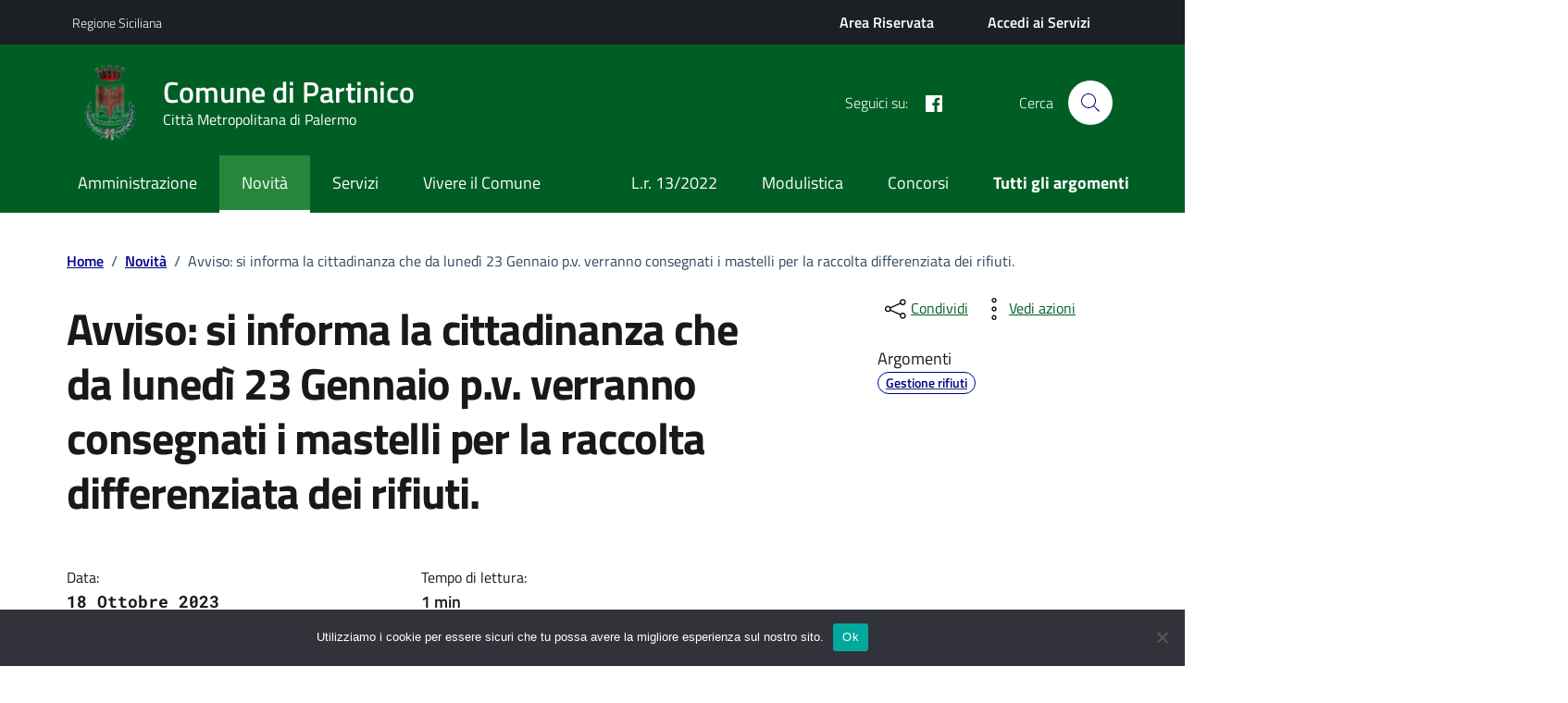

--- FILE ---
content_type: application/javascript
request_url: https://www.comune.partinico.pa.it/_jb_static/??/wp-content/themes/design-comuni-delisa-theme/assets/js/modernizr.custom.js,/wp-content/plugins/ultimate-member/assets/js/um-gdpr.min.js?m=1721742027&cb=1
body_size: 3967
content:

window.Modernizr=function(e,u,f){function d(e,t){return typeof e===t}function p(e,t){for(var n in e)if(!~(""+(n=e[n])).indexOf("-")&&a[n]!==f)return"pfx"!=t||n;return!1}function r(e,t,n){var r=e.charAt(0).toUpperCase()+e.slice(1),o=(e+" "+v.join(r+" ")+r).split(" ");if(d(t,"string")||void 0===t)return p(o,t);var i,a=(e+" "+y.join(r+" ")+r).split(" "),c=t,l=n;for(i in a){var s=c[a[i]];if(s!==f)return!1===l?a[i]:d(s,"function")?s.bind(l||c):s}return!1}function n(e,t,n,r){var o,i,a,c=u.createElement("div"),l=u.body,s=l||u.createElement("body");if(parseInt(n,10))for(;n--;)(i=u.createElement("div")).id=r?r[n]:m+(n+1),c.appendChild(i);return o=["&#173;",'<style id="s',m,'">',e,"</style>"].join(""),c.id=m,(l?c:s).innerHTML+=o,s.appendChild(c),l||(s.style.background="",s.style.overflow="hidden",a=h.style.overflow,h.style.overflow="hidden",h.appendChild(s)),o=t(c,e),l?c.parentNode.removeChild(c):(s.parentNode.removeChild(s),h.style.overflow=a),!!o}var t,o,i={},h=u.documentElement,m="modernizr",a=u.createElement(m).style,c=" -webkit- -moz- -o- -ms- ".split(" "),v=(M="Webkit Moz O ms").split(" "),y=M.toLowerCase().split(" "),l={},s=[],g=s.slice,b={}.hasOwnProperty,E=void 0!==b&&void 0!==b.call?function(e,t){return b.call(e,t)}:function(e,t){return t in e&&void 0===e.constructor.prototype[t]};for(o in Function.prototype.bind||(Function.prototype.bind=function(n){var r=this;if("function"!=typeof r)throw new TypeError;var o=g.call(arguments,1),i=function(){var e,t;return this instanceof i?((e=function(){}).prototype=r.prototype,e=new e,t=r.apply(e,o.concat(g.call(arguments))),Object(t)===t?t:e):r.apply(n,o.concat(g.call(arguments)))};return i}),l.touch=function(){var t;return"ontouchstart"in e||e.DocumentTouch&&u instanceof DocumentTouch?t=!0:n(["@media (",c.join("touch-enabled),("),m,")","{#modernizr{top:9px;position:absolute}}"].join(""),function(e){t=9===e.offsetTop}),t},l.cssanimations=function(){return r("animationName")},l.csstransitions=function(){return r("transition")},l)E(l,o)&&(t=o.toLowerCase(),i[t]=l[o](),s.push((i[t]?"":"no-")+t));i.addTest=function(e,t){if("object"==typeof e)for(var n in e)E(e,n)&&i.addTest(n,e[n]);else{if(e=e.toLowerCase(),i[e]!==f)return i;t="function"==typeof t?t():t,h.className+=" "+(t?"":"no-")+e,i[e]=t}return i},a.cssText="";var j=u;function C(){var e=P.elements;return"string"==typeof e?e.split(" "):e}function w(e){var t=L[e[k]];return t||(t={},D++,e[k]=D,L[D]=t),t}function x(e,t,n){return t=t||j,T?t.createElement(e):(t=(n=n||w(t)).cache[e]?n.cache[e].cloneNode():A.test(e)?(n.cache[e]=n.createElem(e)).cloneNode():n.createElem(e)).canHaveChildren&&!O.test(e)?n.frag.appendChild(t):t}function S(e){var t,n,r,o,i=w(e=e||j);return!P.shivCSS||N||i.hasCSS||(i.hasCSS=(o=(r=e).createElement("p"),r=r.getElementsByTagName("head")[0]||r.documentElement,o.innerHTML="x<style>article,aside,figcaption,figure,footer,header,hgroup,nav,section{display:block}mark{background:#FF0;color:#000}</style>",!!r.insertBefore(o.lastChild,r.firstChild))),T||(t=e,(n=i).cache||(n.cache={},n.createElem=t.createElement,n.createFrag=t.createDocumentFragment,n.frag=n.createFrag()),t.createElement=function(e){return P.shivMethods?x(e,t,n):n.createElem(e)},t.createDocumentFragment=Function("h,f","return function(){var n=f.cloneNode(),c=n.createElement;h.shivMethods&&("+C().join().replace(/\w+/g,function(e){return n.createElem(e),n.frag.createElement(e),'c("'+e+'")'})+");return n}")(P,n.frag)),e}var N,T,F,M=this.html5||{},O=/^<|^(?:button|map|select|textarea|object|iframe|option|optgroup)$/i,A=/^(?:a|b|code|div|fieldset|h1|h2|h3|h4|h5|h6|i|label|li|ol|p|q|span|strong|style|table|tbody|td|th|tr|ul)$/i,k="_html5shiv",D=0,L={};try{var z=j.createElement("a");z.innerHTML="<xyz></xyz>",N="hidden"in z,T=1==z.childNodes.length||(j.createElement("a"),void 0===(F=j.createDocumentFragment()).cloneNode)||void 0===F.createDocumentFragment||void 0===F.createElement}catch(e){T=N=!0}var P={elements:M.elements||"abbr article aside audio bdi canvas data datalist details figcaption figure footer header hgroup mark meter nav output progress section summary time video",shivCSS:!1!==M.shivCSS,supportsUnknownElements:T,shivMethods:!1!==M.shivMethods,type:"default",shivDocument:S,createElement:x,createDocumentFragment:function(e,t){if(e=e||j,T)return e.createDocumentFragment();for(var n=(t=t||w(e)).frag.cloneNode(),r=0,o=C(),i=o.length;r<i;r++)n.createElement(o[r]);return n}};return this.html5=P,S(j),i._version="2.6.2",i._prefixes=c,i._domPrefixes=y,i._cssomPrefixes=v,i.testProp=function(e){return p([e])},i.testAllProps=r,i.testStyles=n,i.prefixed=function(e,t,n){return t?r(e,t,n):r(e,"pfx")},h.className=h.className.replace(/(^|\s)no-js(\s|$)/,"$1$2")+(" js "+s.join(" ")),i}(this,this.document),function(e,p){function f(e){return"[object Function]"==o.call(e)}function h(e){return"string"==typeof e}function d(){}function m(e){return!e||"loaded"==e||"complete"==e||"uninitialized"==e}function v(){var e=b.shift();E=1,e?e.t?y(function(){("c"==e.t?N.injectCss:N.injectJs)(e.s,0,e.a,e.x,e.e,1)},0):(e(),v()):E=0}function t(e,t,n,r,o){return E=0,t=t||"j",h(e)?(a="c"==t?x:w,c=e,l=this.i++,o=o||N.errorTimeout,s=p.createElement(a),f=u=0,d={t:t,s:c,e:n,a:r,x:o},1===S[c]&&(f=1,S[c]=[]),"object"==a?s.data=c:(s.src=c,s.type=a),s.width=s.height="0",s.onerror=s.onload=s.onreadystatechange=function(){i.call(this,f)},b.splice(l,0,d),"img"!=a&&(f||2===S[c]?(C.insertBefore(s,j?null:g),y(i,o)):S[c].push(s))):(b.splice(this.i++,0,e),1==b.length&&v()),this;function i(e){if(!u&&m(s.readyState)&&(d.r=u=1,E||v(),s.onload=s.onreadystatechange=null,e))for(var t in"img"!=a&&y(function(){C.removeChild(s)},50),S[c])S[c].hasOwnProperty(t)&&S[c][t].onload()}var a,c,l,s,u,f,d}function c(){var e=N;return e.loader={load:t,i:0},e}var n,r=p.documentElement,y=e.setTimeout,g=p.getElementsByTagName("script")[0],o={}.toString,b=[],E=0,i="MozAppearance"in r.style,j=i&&!!p.createRange().compareNode,C=j?r:g.parentNode,r=e.opera&&"[object Opera]"==o.call(e.opera),r=!!p.attachEvent&&!r,w=i?"object":r?"script":"img",x=r?"script":w,a=Array.isArray||function(e){return"[object Array]"==o.call(e)},l=[],S={},s={timeout:function(e,t){return t.length&&(e.timeout=t[0]),e}},N=function(e){function u(e,t,n,r,o){var i=function(e){for(var t,n,e=e.split("!"),r=l.length,o=e.pop(),i=e.length,o={url:o,origUrl:o,prefixes:e},a=0;a<i;a++)n=e[a].split("="),(t=s[n.shift()])&&(o=t(o,n));for(a=0;a<r;a++)o=l[a](o);return o}(e),a=i.autoCallback;i.url.split(".").pop().split("?").shift(),i.bypass||(t=t&&(f(t)?t:t[e]||t[r]||t[e.split("/").pop().split("?")[0]]),i.instead?i.instead(e,t,n,r,o):(S[i.url]?i.noexec=!0:S[i.url]=1,n.load(i.url,i.forceCSS||!i.forceJS&&"css"==i.url.split(".").pop().split("?").shift()?"c":void 0,i.noexec,i.attrs,i.timeout),(f(t)||f(a))&&n.load(function(){c(),t&&t(i.origUrl,o,r),a&&a(i.origUrl,o,r),S[i.url]=2})))}function t(e,t){function n(n,e){if(n){if(h(n))u(n,c=e?c:function(){var e=[].slice.call(arguments);l.apply(this,e),s()},t,0,i);else if(Object(n)===n)for(o in r=function(){var e,t=0;for(e in n)n.hasOwnProperty(e)&&t++;return t}(),n)n.hasOwnProperty(o)&&(e||--r||(f(c)?c=function(){var e=[].slice.call(arguments);l.apply(this,e),s()}:c[o]=function(t){return function(){var e=[].slice.call(arguments);t&&t.apply(this,e),s()}}(l[o])),u(n[o],c,t,o,i))}else e||s()}var r,o,i=!!e.test,a=e.load||e.both,c=e.callback||d,l=c,s=e.complete||d;n(i?e.yep:e.nope,!!a),a&&n(a)}var n,r,o=this.yepnope.loader;if(h(e))u(e,0,o,0);else if(a(e))for(n=0;n<e.length;n++)h(r=e[n])?u(r,0,o,0):a(r)?N(r):Object(r)===r&&t(r,o);else Object(e)===e&&t(e,o)};N.addPrefix=function(e,t){s[e]=t},N.addFilter=function(e){l.push(e)},N.errorTimeout=1e4,null==p.readyState&&p.addEventListener&&(p.readyState="loading",p.addEventListener("DOMContentLoaded",n=function(){p.removeEventListener("DOMContentLoaded",n,0),p.readyState="complete"},0)),e.yepnope=c(),e.yepnope.executeStack=v,e.yepnope.injectJs=function(e,t,n,r,o,i){var a,c,l=p.createElement("script"),r=r||N.errorTimeout;for(c in l.src=e,n)l.setAttribute(c,n[c]);t=i?v:t||d,l.onreadystatechange=l.onload=function(){!a&&m(l.readyState)&&(a=1,t(),l.onload=l.onreadystatechange=null)},y(function(){a||t(a=1)},r),o?l.onload():g.parentNode.insertBefore(l,g)},e.yepnope.injectCss=function(e,t,n,r,o,i){var a,t=i?v:t||d;for(a in(r=p.createElement("link")).href=e,r.rel="stylesheet",r.type="text/css",n)r.setAttribute(a,n[a]);o||(g.parentNode.insertBefore(r,g),y(t,0))}}(this,document),Modernizr.load=function(){yepnope.apply(window,[].slice.call(arguments,0))};
!function(){"use strict";jQuery(document).on("click","a.um-toggle-gdpr",function(e){var e=jQuery(e.currentTarget),t=e.closest(".um-field-area"),g=t.find(".um-gdpr-content");g.is(":visible")?(t.find("a.um-toggle-gdpr").text(e.data("toggle-show")),g.hide().find("a.um-toggle-gdpr").remove(),e.length&&e.get(0).scrollIntoView()):(t.find("a.um-toggle-gdpr").text(e.data("toggle-hide")),g.show().prepend(e.clone()))})}();;